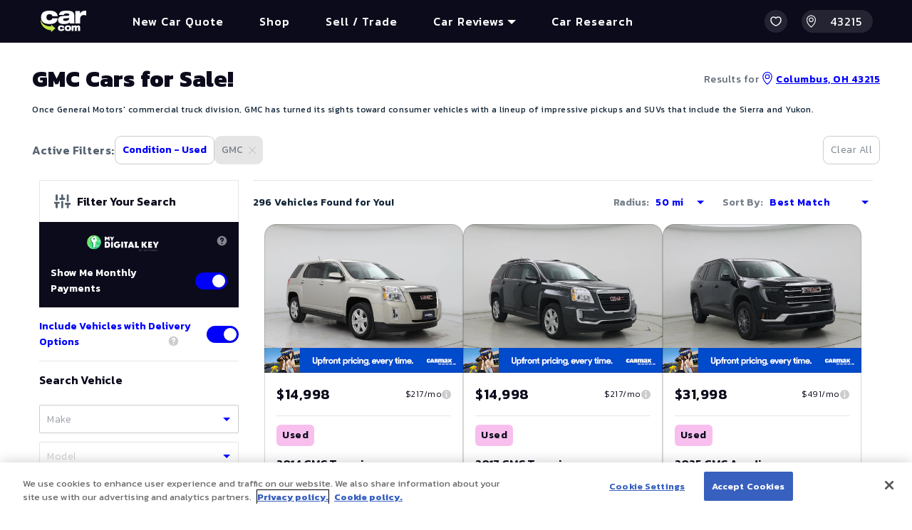

--- FILE ---
content_type: text/plain; charset=utf-8
request_url: https://apim.dealix.com/vis/v3/prod/get-images?usedCarId=516058668
body_size: 498
content:
https://img2.carmax.com/assets/28091390/image/1.jpg?width=1024&height=768&wm=UpfrontPricingEveryTime.png|https://img2.carmax.com/assets/28091390/image/2.jpg?width=1024&height=768&wm=UpfrontPricingEveryTime.png|https://img2.carmax.com/assets/28091390/image/3.jpg?width=1024&height=768&wm=UpfrontPricingEveryTime.png|https://content-images.carmax.com/qeontfmijmzv/35qrHpLOC9VgjBHoxZojeP/2e530c6616f9f352ef3cf7af6851e524/MarTech_IDDP_-_Autoweb_GetPreQual.jpg|https://img2.carmax.com/assets/28091390/image/4.jpg?width=1024&height=768&wm=UpfrontPricingEveryTime.png|https://img2.carmax.com/assets/28091390/image/5.jpg?width=1024&height=768&wm=UpfrontPricingEveryTime.png|https://img2.carmax.com/assets/28091390/image/6.jpg?width=1024&height=768&wm=UpfrontPricingEveryTime.png|https://content-images.carmax.com/qeontfmijmzv/3yfLw1tENYACuhNNe4Qfl3/013bd723d25cfc38d6356c42248c5b94/MarTech_IDDP_-_Autoweb_RTS.jpg|https://img2.carmax.com/assets/28091390/image/7.jpg?width=1024&height=768&wm=UpfrontPricingEveryTime.png|https://img2.carmax.com/assets/28091390/image/8.jpg?width=1024&height=768&wm=UpfrontPricingEveryTime.png|https://img2.carmax.com/assets/28091390/image/10.jpg?width=1024&height=768&wm=UpfrontPricingEveryTime.png|https://content-images.carmax.com/qeontfmijmzv/4sqWjCGgOAtHQP4bJ1wTnW/cde1528efa1461602219efd2ccdff339/MarTech_IDDP_-_Autoweb_Picky.jpg|https://img2.carmax.com/assets/28091390/image/11.jpg?width=1024&height=768&wm=UpfrontPricingEveryTime.png|https://img2.carmax.com/assets/28091390/image/12.jpg?width=1024&height=768&wm=UpfrontPricingEveryTime.png|https://img2.carmax.com/assets/28091390/image/13.jpg?width=1024&height=768&wm=UpfrontPricingEveryTime.png|https://content-images.carmax.com/qeontfmijmzv/7GQQG8EqG2jTZNyktN9p5P/e02e8af2cfb4305760e31fe88ec2e03e/MarTech_IDDP_-_Autoweb_STHS.jpg|https://img2.carmax.com/assets/28091390/image/14.jpg?width=1024&height=768&wm=UpfrontPricingEveryTime.png|https://img2.carmax.com/assets/28091390/image/15.jpg?width=1024&height=768&wm=UpfrontPricingEveryTime.png|https://img2.carmax.com/assets/28091390/image/16.jpg?width=1024&height=768&wm=UpfrontPricingEveryTime.png|https://img2.carmax.com/assets/28091390/image/17.jpg?width=1024&height=768&wm=UpfrontPricingEveryTime.png|https://img2.carmax.com/assets/28091390/image/18.jpg?width=1024&height=768&wm=UpfrontPricingEveryTime.png|https://img2.carmax.com/assets/28091390/image/19.jpg?width=1024&height=768&wm=UpfrontPricingEveryTime.png|https://img2.carmax.com/assets/28091390/image/20.jpg?width=1024&height=768&wm=UpfrontPricingEveryTime.png|https://img2.carmax.com/assets/28091390/image/21.jpg?width=1024&height=768&wm=UpfrontPricingEveryTime.png|https://img2.carmax.com/assets/28091390/image/22.jpg?width=1024&height=768&wm=UpfrontPricingEveryTime.png|https://img2.carmax.com/assets/28091390/image/23.jpg?width=1024&height=768&wm=UpfrontPricingEveryTime.png|https://img2.carmax.com/assets/28091390/image/24.jpg?width=1024&height=768&wm=UpfrontPricingEveryTime.png|https://img2.carmax.com/assets/28091390/image/25.jpg?width=1024&height=768&wm=UpfrontPricingEveryTime.png|https://img2.carmax.com/assets/28091390/image/26.jpg?width=1024&height=768&wm=UpfrontPricingEveryTime.png

--- FILE ---
content_type: text/plain; charset=utf-8
request_url: https://apim.dealix.com/vis/v3/prod/get-images?usedCarId=517216163
body_size: 487
content:
https://img2.carmax.com/assets/27840722/image/1.jpg?width=1024&height=768&wm=UpfrontPricingEveryTime.png|https://img2.carmax.com/assets/27840722/image/2.jpg?width=1024&height=768&wm=UpfrontPricingEveryTime.png|https://img2.carmax.com/assets/27840722/image/3.jpg?width=1024&height=768&wm=UpfrontPricingEveryTime.png|https://content-images.carmax.com/qeontfmijmzv/35qrHpLOC9VgjBHoxZojeP/2e530c6616f9f352ef3cf7af6851e524/MarTech_IDDP_-_Autoweb_GetPreQual.jpg|https://img2.carmax.com/assets/27840722/image/4.jpg?width=1024&height=768&wm=UpfrontPricingEveryTime.png|https://img2.carmax.com/assets/27840722/image/5.jpg?width=1024&height=768&wm=UpfrontPricingEveryTime.png|https://img2.carmax.com/assets/27840722/image/6.jpg?width=1024&height=768&wm=UpfrontPricingEveryTime.png|https://content-images.carmax.com/qeontfmijmzv/3yfLw1tENYACuhNNe4Qfl3/013bd723d25cfc38d6356c42248c5b94/MarTech_IDDP_-_Autoweb_RTS.jpg|https://img2.carmax.com/assets/27840722/image/7.jpg?width=1024&height=768&wm=UpfrontPricingEveryTime.png|https://img2.carmax.com/assets/27840722/image/8.jpg?width=1024&height=768&wm=UpfrontPricingEveryTime.png|https://img2.carmax.com/assets/27840722/image/10.jpg?width=1024&height=768&wm=UpfrontPricingEveryTime.png|https://content-images.carmax.com/qeontfmijmzv/4sqWjCGgOAtHQP4bJ1wTnW/cde1528efa1461602219efd2ccdff339/MarTech_IDDP_-_Autoweb_Picky.jpg|https://img2.carmax.com/assets/27840722/image/11.jpg?width=1024&height=768&wm=UpfrontPricingEveryTime.png|https://img2.carmax.com/assets/27840722/image/12.jpg?width=1024&height=768&wm=UpfrontPricingEveryTime.png|https://img2.carmax.com/assets/27840722/image/13.jpg?width=1024&height=768&wm=UpfrontPricingEveryTime.png|https://content-images.carmax.com/qeontfmijmzv/7GQQG8EqG2jTZNyktN9p5P/e02e8af2cfb4305760e31fe88ec2e03e/MarTech_IDDP_-_Autoweb_STHS.jpg|https://img2.carmax.com/assets/27840722/image/14.jpg?width=1024&height=768&wm=UpfrontPricingEveryTime.png|https://img2.carmax.com/assets/27840722/image/15.jpg?width=1024&height=768&wm=UpfrontPricingEveryTime.png|https://img2.carmax.com/assets/27840722/image/16.jpg?width=1024&height=768&wm=UpfrontPricingEveryTime.png|https://img2.carmax.com/assets/27840722/image/17.jpg?width=1024&height=768&wm=UpfrontPricingEveryTime.png|https://img2.carmax.com/assets/27840722/image/18.jpg?width=1024&height=768&wm=UpfrontPricingEveryTime.png|https://img2.carmax.com/assets/27840722/image/19.jpg?width=1024&height=768&wm=UpfrontPricingEveryTime.png|https://img2.carmax.com/assets/27840722/image/20.jpg?width=1024&height=768&wm=UpfrontPricingEveryTime.png|https://img2.carmax.com/assets/27840722/image/21.jpg?width=1024&height=768&wm=UpfrontPricingEveryTime.png|https://img2.carmax.com/assets/27840722/image/22.jpg?width=1024&height=768&wm=UpfrontPricingEveryTime.png|https://img2.carmax.com/assets/27840722/image/23.jpg?width=1024&height=768&wm=UpfrontPricingEveryTime.png

--- FILE ---
content_type: application/javascript; charset=UTF-8
request_url: https://www.car.com/_next/static/fFRgrh_BTXbda0MmaiFeM/_ssgManifest.js
body_size: 974
content:
self.__SSG_MANIFEST=new Set(["\u002F","\u002Fbest-economy-cars-near-me","\u002Fbest-mpg-trucks-near-me","\u002Fbest-suv-near-me","\u002Fcar-calculator","\u002Fcar-calculator\u002Faffordability","\u002Fcar-calculator\u002Fearly-payoff","\u002Fcar-calculator\u002Ffuel-savings","\u002Fcar-calculator\u002Floan-payment","\u002Fcar-research\u002Fcars\u002F[make]","\u002Fcar-research\u002Fcars\u002F[make]\u002F[model]","\u002Fcar-research\u002Fcars\u002F[make]\u002F[model]\u002F[year]","\u002Fcar-reviews\u002Ftop-10","\u002Fcar-reviews\u002Ftop-10\u002F[list]\u002F[category]","\u002Fchevrolet-cars-near-me","\u002Fcookielist","\u002Fcookiepolicy","\u002Four-contributors","\u002Four-contributors\u002F[author]","\u002Fprivacypolicy","\u002Fsell-trade","\u002Fsell-trade\u002Fmy-car","\u002Fsell-trade\u002Fmy-car\u002Fcolor","\u002Fsell-trade\u002Fmy-car\u002Fcolor\u002Fcondition","\u002Fsell-trade\u002Fmy-car\u002Fcolor\u002Fcondition\u002Ffeatures","\u002Fsell-trade\u002Fmy-car\u002Fvalue","\u002Fshop-by","\u002Fsitemap","\u002Fsupplementalprivacypolicy","\u002Ftermsofuse"]);self.__SSG_MANIFEST_CB&&self.__SSG_MANIFEST_CB()

--- FILE ---
content_type: text/plain; charset=utf-8
request_url: https://uts.aws.abtl.io/api/collect/v1
body_size: 449
content:
{"utsu":"7bce924b-8b96-40ce-a147-e53ad4313afc","utss":"89f58d58-02b6-4386-8e5f-c2e4309c35b0","utse":"3eb50027-e86c-406b-96b5-106b2e537544"}

--- FILE ---
content_type: text/plain; charset=utf-8
request_url: https://uts.aws.abtl.io/api/collect/v1
body_size: 446
content:
{"utsu":"7bce924b-8b96-40ce-a147-e53ad4313afc","utss":"89f58d58-02b6-4386-8e5f-c2e4309c35b0","utse":"4d188939-07cf-43fa-bf7b-9f01b933fdd9"}

--- FILE ---
content_type: text/plain; charset=utf-8
request_url: https://apim.dealix.com/vis/v3/prod/get-images?usedCarId=518343582
body_size: 120
content:
https://images.autotrader.com/hn/c/f543cb8a40e646b083dae07a40f6a34a.jpg

--- FILE ---
content_type: text/javascript
request_url: https://nexus.ensighten.com/hearst/jumpstartauto/serverComponent.php?namespace=jumpstartauto&staticJsPath=nexus.ensighten.com/hearst/jumpstartauto/code/&publishedOn=Thu%20Jul%2018%2011:47:32%20GMT%202024&ClientID=109&PageID=https%3A%2F%2Fwww.car.com%2Fbuy-cars%2Fgmc
body_size: 291
content:

jumpstartauto._serverTime = '2026-01-21 12:24:50'; jumpstartauto._clientIP = '3.20.206.153'; jumpstartauto.insertPageFiles(['https://nexus.ensighten.com/hearst/jumpstartauto/code/9bccabbefa0e7111e14d94adcb38545c.js?conditionId0=422740','https://nexus.ensighten.com/hearst/jumpstartauto/code/e3c1175012fcc4fe98f966d9a2b7a97d.js?conditionId0=485263']);jumpstartauto.setPageSpecificDataDefinitionIds([]);

--- FILE ---
content_type: text/plain; charset=utf-8
request_url: https://uts.aws.abtl.io/api/collect/v1
body_size: 446
content:
{"utsu":"7bce924b-8b96-40ce-a147-e53ad4313afc","utss":"89f58d58-02b6-4386-8e5f-c2e4309c35b0","utse":"9e7db5e3-f8e6-4918-bd0a-e81d3303f81b"}

--- FILE ---
content_type: application/javascript
request_url: https://api.ipify.org/?format=jsonp&callback=getIP
body_size: -49
content:
getIP({"ip":"3.20.206.153"});

--- FILE ---
content_type: text/plain; charset=utf-8
request_url: https://apim.dealix.com/vis/v3/prod/get-images?usedCarId=518577231
body_size: 491
content:
https://img2.carmax.com/assets/28259829/image/1.jpg?width=1024&height=768&wm=UpfrontPricingEveryTime.png|https://img2.carmax.com/assets/28259829/image/2.jpg?width=1024&height=768&wm=UpfrontPricingEveryTime.png|https://img2.carmax.com/assets/28259829/image/3.jpg?width=1024&height=768&wm=UpfrontPricingEveryTime.png|https://content-images.carmax.com/qeontfmijmzv/35qrHpLOC9VgjBHoxZojeP/2e530c6616f9f352ef3cf7af6851e524/MarTech_IDDP_-_Autoweb_GetPreQual.jpg|https://img2.carmax.com/assets/28259829/image/4.jpg?width=1024&height=768&wm=UpfrontPricingEveryTime.png|https://img2.carmax.com/assets/28259829/image/5.jpg?width=1024&height=768&wm=UpfrontPricingEveryTime.png|https://img2.carmax.com/assets/28259829/image/6.jpg?width=1024&height=768&wm=UpfrontPricingEveryTime.png|https://content-images.carmax.com/qeontfmijmzv/3yfLw1tENYACuhNNe4Qfl3/013bd723d25cfc38d6356c42248c5b94/MarTech_IDDP_-_Autoweb_RTS.jpg|https://img2.carmax.com/assets/28259829/image/7.jpg?width=1024&height=768&wm=UpfrontPricingEveryTime.png|https://img2.carmax.com/assets/28259829/image/8.jpg?width=1024&height=768&wm=UpfrontPricingEveryTime.png|https://img2.carmax.com/assets/28259829/image/10.jpg?width=1024&height=768&wm=UpfrontPricingEveryTime.png|https://content-images.carmax.com/qeontfmijmzv/4sqWjCGgOAtHQP4bJ1wTnW/cde1528efa1461602219efd2ccdff339/MarTech_IDDP_-_Autoweb_Picky.jpg|https://img2.carmax.com/assets/28259829/image/11.jpg?width=1024&height=768&wm=UpfrontPricingEveryTime.png|https://img2.carmax.com/assets/28259829/image/12.jpg?width=1024&height=768&wm=UpfrontPricingEveryTime.png|https://img2.carmax.com/assets/28259829/image/13.jpg?width=1024&height=768&wm=UpfrontPricingEveryTime.png|https://content-images.carmax.com/qeontfmijmzv/7GQQG8EqG2jTZNyktN9p5P/e02e8af2cfb4305760e31fe88ec2e03e/MarTech_IDDP_-_Autoweb_STHS.jpg|https://img2.carmax.com/assets/28259829/image/14.jpg?width=1024&height=768&wm=UpfrontPricingEveryTime.png|https://img2.carmax.com/assets/28259829/image/15.jpg?width=1024&height=768&wm=UpfrontPricingEveryTime.png|https://img2.carmax.com/assets/28259829/image/16.jpg?width=1024&height=768&wm=UpfrontPricingEveryTime.png|https://img2.carmax.com/assets/28259829/image/17.jpg?width=1024&height=768&wm=UpfrontPricingEveryTime.png|https://img2.carmax.com/assets/28259829/image/18.jpg?width=1024&height=768&wm=UpfrontPricingEveryTime.png|https://img2.carmax.com/assets/28259829/image/19.jpg?width=1024&height=768&wm=UpfrontPricingEveryTime.png|https://img2.carmax.com/assets/28259829/image/20.jpg?width=1024&height=768&wm=UpfrontPricingEveryTime.png|https://img2.carmax.com/assets/28259829/image/21.jpg?width=1024&height=768&wm=UpfrontPricingEveryTime.png|https://img2.carmax.com/assets/28259829/image/22.jpg?width=1024&height=768&wm=UpfrontPricingEveryTime.png|https://img2.carmax.com/assets/28259829/image/23.jpg?width=1024&height=768&wm=UpfrontPricingEveryTime.png|https://img2.carmax.com/assets/28259829/image/24.jpg?width=1024&height=768&wm=UpfrontPricingEveryTime.png

--- FILE ---
content_type: text/plain; charset=utf-8
request_url: https://apim.dealix.com/vis/v3/prod/get-images?usedCarId=512370579
body_size: 120
content:
https://images.autotrader.com/hn/c/2d8f2c2f062b4ecc88de5c3e67aa7ba1.jpg

--- FILE ---
content_type: text/plain; charset=utf-8
request_url: https://apim.dealix.com/vis/v3/prod/get-images?usedCarId=518227299
body_size: 119
content:
https://images.autotrader.com/hn/c/885999aba2fe407591e9f3d7398288d5.jpg

--- FILE ---
content_type: text/plain; charset=utf-8
request_url: https://apim.dealix.com/vis/v3/prod/get-images?usedCarId=518842769
body_size: 119
content:
https://images.autotrader.com/hn/c/3d847ecae61a48b6b23d31d6780e05ac.jpg

--- FILE ---
content_type: text/plain; charset=utf-8
request_url: https://uts.aws.abtl.io/api/collect/v1
body_size: 446
content:
{"utsu":"7bce924b-8b96-40ce-a147-e53ad4313afc","utss":"89f58d58-02b6-4386-8e5f-c2e4309c35b0","utse":"463febb5-2879-4776-adbf-ca30314b8c8c"}

--- FILE ---
content_type: text/plain; charset=utf-8
request_url: https://uts.aws.abtl.io/api/collect/v1
body_size: 447
content:
{"utsu":"7bce924b-8b96-40ce-a147-e53ad4313afc","utss":"89f58d58-02b6-4386-8e5f-c2e4309c35b0","utse":"e24f44e3-9195-4492-bfe9-74e93c24e8d1"}

--- FILE ---
content_type: text/plain; charset=utf-8
request_url: https://uts.aws.abtl.io/api/collect/v1?a=25&et=arrival&oa=%7B%22ukwid%22%3A%22%22%2C%22cukwid%22%3A%22%22%2C%22gclid%22%3A%22%22%2C%22clientid%22%3A%22%22%2C%22campaignid%22%3A%22%22%2C%22adgroupid%22%3A%22%22%2C%22adid%22%3A%22%22%2C%22keywordid%22%3A%22%22%2C%22matchtypeid%22%3A%22%22%2C%22audienceid%22%3A%22%22%2C%22deviceid%22%3A%22%22%2C%22adextensionid%22%3A%22%22%2C%22screenResolution%22%3A%221280x720%22%7D&forceNewSession=true
body_size: 447
content:
{"utsu":"7bce924b-8b96-40ce-a147-e53ad4313afc","utss":"89f58d58-02b6-4386-8e5f-c2e4309c35b0","utse":"97265beb-0b6f-4e1e-8c4a-693b369fb1f9"}

--- FILE ---
content_type: text/plain; charset=utf-8
request_url: https://uts.aws.abtl.io/api/collect/v1
body_size: 447
content:
{"utsu":"7bce924b-8b96-40ce-a147-e53ad4313afc","utss":"89f58d58-02b6-4386-8e5f-c2e4309c35b0","utse":"afd34e1b-be35-4043-b669-994be0ddec35"}

--- FILE ---
content_type: text/plain; charset=utf-8
request_url: https://apim.dealix.com/vis/v3/prod/get-images?usedCarId=517859286
body_size: 491
content:
https://img2.carmax.com/assets/28091551/image/1.jpg?width=1024&height=768&wm=UpfrontPricingEveryTime.png|https://img2.carmax.com/assets/28091551/image/2.jpg?width=1024&height=768&wm=UpfrontPricingEveryTime.png|https://img2.carmax.com/assets/28091551/image/3.jpg?width=1024&height=768&wm=UpfrontPricingEveryTime.png|https://content-images.carmax.com/qeontfmijmzv/35qrHpLOC9VgjBHoxZojeP/2e530c6616f9f352ef3cf7af6851e524/MarTech_IDDP_-_Autoweb_GetPreQual.jpg|https://img2.carmax.com/assets/28091551/image/4.jpg?width=1024&height=768&wm=UpfrontPricingEveryTime.png|https://img2.carmax.com/assets/28091551/image/5.jpg?width=1024&height=768&wm=UpfrontPricingEveryTime.png|https://img2.carmax.com/assets/28091551/image/6.jpg?width=1024&height=768&wm=UpfrontPricingEveryTime.png|https://content-images.carmax.com/qeontfmijmzv/3yfLw1tENYACuhNNe4Qfl3/013bd723d25cfc38d6356c42248c5b94/MarTech_IDDP_-_Autoweb_RTS.jpg|https://img2.carmax.com/assets/28091551/image/7.jpg?width=1024&height=768&wm=UpfrontPricingEveryTime.png|https://img2.carmax.com/assets/28091551/image/8.jpg?width=1024&height=768&wm=UpfrontPricingEveryTime.png|https://img2.carmax.com/assets/28091551/image/10.jpg?width=1024&height=768&wm=UpfrontPricingEveryTime.png|https://content-images.carmax.com/qeontfmijmzv/4sqWjCGgOAtHQP4bJ1wTnW/cde1528efa1461602219efd2ccdff339/MarTech_IDDP_-_Autoweb_Picky.jpg|https://img2.carmax.com/assets/28091551/image/11.jpg?width=1024&height=768&wm=UpfrontPricingEveryTime.png|https://img2.carmax.com/assets/28091551/image/12.jpg?width=1024&height=768&wm=UpfrontPricingEveryTime.png|https://img2.carmax.com/assets/28091551/image/13.jpg?width=1024&height=768&wm=UpfrontPricingEveryTime.png|https://content-images.carmax.com/qeontfmijmzv/7GQQG8EqG2jTZNyktN9p5P/e02e8af2cfb4305760e31fe88ec2e03e/MarTech_IDDP_-_Autoweb_STHS.jpg|https://img2.carmax.com/assets/28091551/image/14.jpg?width=1024&height=768&wm=UpfrontPricingEveryTime.png|https://img2.carmax.com/assets/28091551/image/15.jpg?width=1024&height=768&wm=UpfrontPricingEveryTime.png|https://img2.carmax.com/assets/28091551/image/16.jpg?width=1024&height=768&wm=UpfrontPricingEveryTime.png|https://img2.carmax.com/assets/28091551/image/17.jpg?width=1024&height=768&wm=UpfrontPricingEveryTime.png|https://img2.carmax.com/assets/28091551/image/18.jpg?width=1024&height=768&wm=UpfrontPricingEveryTime.png|https://img2.carmax.com/assets/28091551/image/19.jpg?width=1024&height=768&wm=UpfrontPricingEveryTime.png|https://img2.carmax.com/assets/28091551/image/20.jpg?width=1024&height=768&wm=UpfrontPricingEveryTime.png|https://img2.carmax.com/assets/28091551/image/21.jpg?width=1024&height=768&wm=UpfrontPricingEveryTime.png|https://img2.carmax.com/assets/28091551/image/22.jpg?width=1024&height=768&wm=UpfrontPricingEveryTime.png|https://img2.carmax.com/assets/28091551/image/23.jpg?width=1024&height=768&wm=UpfrontPricingEveryTime.png|https://img2.carmax.com/assets/28091551/image/24.jpg?width=1024&height=768&wm=UpfrontPricingEveryTime.png

--- FILE ---
content_type: text/plain; charset=utf-8
request_url: https://apim.dealix.com/vis/v3/prod/get-images?usedCarId=515947279
body_size: 485
content:
https://img2.carmax.com/assets/28091546/image/1.jpg?width=1024&height=768&wm=UpfrontPricingEveryTime.png|https://img2.carmax.com/assets/28091546/image/2.jpg?width=1024&height=768&wm=UpfrontPricingEveryTime.png|https://img2.carmax.com/assets/28091546/image/3.jpg?width=1024&height=768&wm=UpfrontPricingEveryTime.png|https://content-images.carmax.com/qeontfmijmzv/35qrHpLOC9VgjBHoxZojeP/2e530c6616f9f352ef3cf7af6851e524/MarTech_IDDP_-_Autoweb_GetPreQual.jpg|https://img2.carmax.com/assets/28091546/image/4.jpg?width=1024&height=768&wm=UpfrontPricingEveryTime.png|https://img2.carmax.com/assets/28091546/image/5.jpg?width=1024&height=768&wm=UpfrontPricingEveryTime.png|https://img2.carmax.com/assets/28091546/image/6.jpg?width=1024&height=768&wm=UpfrontPricingEveryTime.png|https://content-images.carmax.com/qeontfmijmzv/3yfLw1tENYACuhNNe4Qfl3/013bd723d25cfc38d6356c42248c5b94/MarTech_IDDP_-_Autoweb_RTS.jpg|https://img2.carmax.com/assets/28091546/image/7.jpg?width=1024&height=768&wm=UpfrontPricingEveryTime.png|https://img2.carmax.com/assets/28091546/image/8.jpg?width=1024&height=768&wm=UpfrontPricingEveryTime.png|https://img2.carmax.com/assets/28091546/image/10.jpg?width=1024&height=768&wm=UpfrontPricingEveryTime.png|https://content-images.carmax.com/qeontfmijmzv/4sqWjCGgOAtHQP4bJ1wTnW/cde1528efa1461602219efd2ccdff339/MarTech_IDDP_-_Autoweb_Picky.jpg|https://img2.carmax.com/assets/28091546/image/11.jpg?width=1024&height=768&wm=UpfrontPricingEveryTime.png|https://img2.carmax.com/assets/28091546/image/12.jpg?width=1024&height=768&wm=UpfrontPricingEveryTime.png|https://img2.carmax.com/assets/28091546/image/13.jpg?width=1024&height=768&wm=UpfrontPricingEveryTime.png|https://content-images.carmax.com/qeontfmijmzv/7GQQG8EqG2jTZNyktN9p5P/e02e8af2cfb4305760e31fe88ec2e03e/MarTech_IDDP_-_Autoweb_STHS.jpg|https://img2.carmax.com/assets/28091546/image/14.jpg?width=1024&height=768&wm=UpfrontPricingEveryTime.png|https://img2.carmax.com/assets/28091546/image/15.jpg?width=1024&height=768&wm=UpfrontPricingEveryTime.png|https://img2.carmax.com/assets/28091546/image/16.jpg?width=1024&height=768&wm=UpfrontPricingEveryTime.png|https://img2.carmax.com/assets/28091546/image/17.jpg?width=1024&height=768&wm=UpfrontPricingEveryTime.png|https://img2.carmax.com/assets/28091546/image/18.jpg?width=1024&height=768&wm=UpfrontPricingEveryTime.png|https://img2.carmax.com/assets/28091546/image/19.jpg?width=1024&height=768&wm=UpfrontPricingEveryTime.png|https://img2.carmax.com/assets/28091546/image/20.jpg?width=1024&height=768&wm=UpfrontPricingEveryTime.png|https://img2.carmax.com/assets/28091546/image/21.jpg?width=1024&height=768&wm=UpfrontPricingEveryTime.png|https://img2.carmax.com/assets/28091546/image/22.jpg?width=1024&height=768&wm=UpfrontPricingEveryTime.png|https://img2.carmax.com/assets/28091546/image/23.jpg?width=1024&height=768&wm=UpfrontPricingEveryTime.png

--- FILE ---
content_type: text/plain; charset=utf-8
request_url: https://apim.dealix.com/vis/v3/prod/get-images?usedCarId=512315091
body_size: 120
content:
https://images.autotrader.com/hn/c/872d1f076805453687dcd07eaf58ef48.jpg